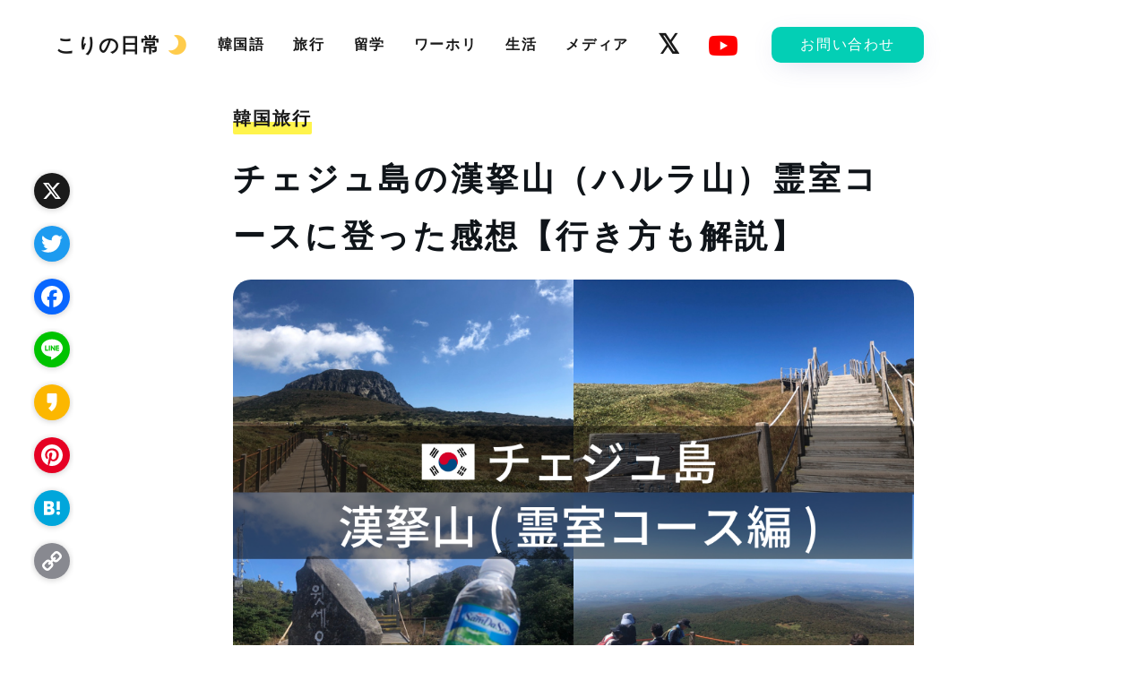

--- FILE ---
content_type: text/html; charset=utf-8
request_url: https://www.google.com/recaptcha/api2/aframe
body_size: 268
content:
<!DOCTYPE HTML><html><head><meta http-equiv="content-type" content="text/html; charset=UTF-8"></head><body><script nonce="y91COkMTJafSjNAxj5oMBw">/** Anti-fraud and anti-abuse applications only. See google.com/recaptcha */ try{var clients={'sodar':'https://pagead2.googlesyndication.com/pagead/sodar?'};window.addEventListener("message",function(a){try{if(a.source===window.parent){var b=JSON.parse(a.data);var c=clients[b['id']];if(c){var d=document.createElement('img');d.src=c+b['params']+'&rc='+(localStorage.getItem("rc::a")?sessionStorage.getItem("rc::b"):"");window.document.body.appendChild(d);sessionStorage.setItem("rc::e",parseInt(sessionStorage.getItem("rc::e")||0)+1);localStorage.setItem("rc::h",'1769054450976');}}}catch(b){}});window.parent.postMessage("_grecaptcha_ready", "*");}catch(b){}</script></body></html>